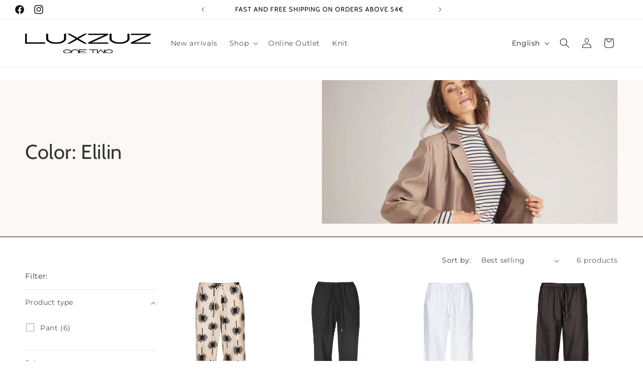

--- FILE ---
content_type: text/css
request_url: https://luxzuz.com/cdn/shop/t/4/assets/component-collection-hero.css?v=92658490158611024591706879199
body_size: -91
content:
.collection-hero__inner{display:flex;flex-direction:column}.collection-hero--with-image .collection-hero__inner{margin-bottom:0;padding-bottom:2rem}@media screen and (min-width: 750px){.collection-hero.collection-hero--with-image{padding:calc(4rem + var(--page-width-margin)) 0 calc(4rem + var(--page-width-margin));overflow:hidden}.collection-hero--with-image .collection-hero__inner{padding-bottom:0}}.collection-hero__text-wrapper{flex-basis:100%}@media screen and (min-width: 750px){.collection-hero{padding:0}.collection-hero__inner{align-items:center;flex-direction:row;padding-bottom:0}}.collection-hero__title{margin:2.5rem 0}.collection-hero__title+.collection-hero__description{margin-top:1.5rem;margin-bottom:1.5rem;font-size:1.6rem;line-height:calc(1 + .5 / var(--font-body-scale))}@media screen and (min-width: 750px){.collection-hero__title+.collection-hero__description{font-size:1.8rem;margin-top:2rem;margin-bottom:2rem}.collection-hero__description{max-width:66.67%}.collection-hero--with-image .collection-hero__description{max-width:100%}}.collection-hero--with-image .collection-hero__title{margin:0}.collection-hero--with-image .collection-hero__text-wrapper{padding:5rem 0 4rem}.collection-hero__image-container{border:var(--media-border-width) solid rgba(var(--color-foreground),var(--media-border-opacity));border-radius:var(--media-radius);box-shadow:var(--media-shadow-horizontal-offset) var(--media-shadow-vertical-offset) var(--media-shadow-blur-radius) rgba(var(--color-shadow),var(--media-shadow-opacity))}@media screen and (max-width: 749px){.collection-hero__image-container{height:20rem}}@media screen and (min-width: 750px){.collection-hero--with-image .collection-hero__text-wrapper{padding:4rem 2rem 4rem 0;flex-basis:50%}.collection-hero__image-container{align-self:stretch;flex:1 0 50%;margin-left:3rem;min-height:20rem}}.collection-hero__inner{min-height:40vh;margin:25px auto}.popular-categories__categories-wrapper{display:flex;justify-content:flex-start;align-items:flex-start;margin-top:15px;flex-wrap:wrap}.popular-categories__categories-wrapper a{padding:0 5px;display:flex;flex-direction:column;align-items:center;width:100%;text-decoration:none;max-width:150px;margin-bottom:15px}.popular-categories__categories-wrapper a .img-wrapper{aspect-ratio:1;width:100%;max-width:100%;height:100%;display:flex;align-items:center;justify-content:center;margin-bottom:15px;transition:ease-in .2s;box-shadow:0 5px 10px -3px #ccc;border-radius:3px}.img-wrapper:hover{scale:1.04}.popular-categories__item-text{color:#333;text-decoration:none;line-height:18px}.popular-categories__categories-wrapper img{display:block;width:100%;height:100%;border-radius:inherit;object-fit:cover}@media screen and (max-width: 1100px){.popular-categories__categories-wrapper{flex-wrap:wrap}}
/*# sourceMappingURL=/cdn/shop/t/4/assets/component-collection-hero.css.map?v=92658490158611024591706879199 */


--- FILE ---
content_type: text/css
request_url: https://luxzuz.com/cdn/shop/t/4/assets/template-collection.css?v=100237226755458446991706879201
body_size: 83
content:
@media screen and (max-width: 749px){.collection .grid__item:only-child{flex:0 0 100%;max-width:100%}}@media screen and (max-width: 989px){.collection .slider.slider--tablet{margin-bottom:1.5rem}}.collection .loading-overlay{top:0;right:0;bottom:0;left:0;display:none;width:100%;padding:0 1.5rem;opacity:.7}@media screen and (min-width: 750px){.collection .loading-overlay{padding-left:5rem;padding-right:5rem}}.collection.loading .loading-overlay{display:block}.collection--empty .title-wrapper{margin-top:10rem;margin-bottom:15rem}@media screen and (max-width: 989px){.collection .slider--tablet.product-grid{scroll-padding-left:1.5rem}}.collection__description>*{margin:0}.collection__title.title-wrapper{margin-bottom:2.5rem}.collection__title .title:not(:only-child){margin-bottom:1rem}@media screen and (min-width: 990px){.collection__title--desktop-slider .title{margin-bottom:2.5rem}.collection__title.title-wrapper--self-padded-tablet-down{padding:0 5rem}.collection slider-component:not(.page-width-desktop){padding:0}.collection--full-width slider-component:not(.slider-component-desktop){padding:0 1.5rem;max-width:none}}.collection__view-all a:not(.link){margin-top:1rem}.product-grid__featured-items{width:100%;grid-column:span 2;grid-row:span 2}.product-grid__featured-items a{background-repeat:no-repeat!important;background-size:cover;background-position:center!important;display:flex;justify-content:center;align-items:flex-end;height:100%;width:100%;padding-bottom:5rem;flex-wrap:wrap}.featured-item-btn.button{text-align:center;text-decoration:none}ul#product-grid{display:grid!important;grid-template-columns:repeat(4,1fr);gap:10px}ul#product-grid li.grid__item{min-width:100%}@media screen and (max-width: 991px){ul#product-grid{display:flex!important;gap:initial}ul#product-grid li.grid__item{min-width:initial}}.bottom-seo-text{margin-bottom:25px;color:#888}.inventory-element{font-style:italic;font-size:13px;text-transform:uppercase;display:flex;align-items:center;line-height:12px}.js-product-inventory-data{margin-bottom:10px}.inventory-text{font-style:italic;font-size:13px;text-transform:uppercase;display:flex;align-items:center;line-height:12px}div.inventory-element .inventory-color{width:10px;height:10px;border-radius:50%;margin-right:8px}.card-information .rrp{font-size:15px;color:#5f5f5f;font-style:italic}div.inventory-element .inventory-color.in-stock{background-color:green;animation:shootOutBorderInStock 1s infinite}div.inventory-element .inventory-color.out-of-stock{background-color:#dbdb2b;animation:shootOutBorderOutOf 1s infinite}@keyframes shootOutBorderInStock{0%{box-shadow:0 0 #0f06}70%{box-shadow:0 0 0 2px #0f06}to{box-shadow:0 0 0 6px #0f00}}@keyframes shootOutBorderOutOf{0%{box-shadow:0 0 #dbdb2b}70%{box-shadow:0 0 0 2px #dbdb2b91}to{box-shadow:0 0 0 4px #0f00}}
/*# sourceMappingURL=/cdn/shop/t/4/assets/template-collection.css.map?v=100237226755458446991706879201 */


--- FILE ---
content_type: text/javascript
request_url: https://luxzuz.com/cdn/shop/t/4/assets/nomilk.js?v=149548192914098383301742906628
body_size: 3605
content:
function isMobileDevice(){return/Mobile|iPhone|iPad|Android|Windows Phone|BlackBerry|Opera Mini/i.test(navigator.userAgent)}$(document).ready(function(){$(".catalogue-column .multicolumn-card__image-wrapper").on("click",function(){$(".pdf-container").show()}),$(".close").on("click",function(){$(this).parent().hide()});var card_prod_height=$(".grid__item .card__media").height(),inner_item=document.querySelector(".grid__item .card__inner"),inner_item_height;inner_item&&(inner_item_height=inner_item.offsetHeight-60),card_prod_height=card_prod_height-40;var gridItem=document.querySelector(".grid__item");if(gridItem){var card_prod_height=$(".grid__item .card__media").height();if(isMobileDevice()||window.innerWidth<500){card_prod_height=card_prod_height,console.log(inner_item_height);var elements=document.querySelectorAll(".version-two-color");elements.forEach(function(element){the_prod.setAttribute("style","top:"+inner_item_height+"px !important;")}),console.log("MOBILE")}else $(".version-two-color").css("top",inner_item_height+"px"),console.log("BIG DEVICE")}setTimeout(()=>{$(".color-selection.collection a img, .color-selection.collection .color_swatch").on("click",function(){console.log("CHANGE URL");var prodUrl=jQuery(this).attr("data-url"),prodImage=jQuery(this).attr("data-img"),newPrice=$(this).attr("data-price"),oldPrice=$(this).attr("data-old-price"),newTitle=$(this).attr("data-title");console.log("Title: "+newTitle),newPrice=parseFloat(newPrice).toFixed(2),oldPrice=parseFloat(oldPrice).toFixed(2),$(this).parents("li.grid__item").find(".card__content .card__heading a").attr("href",$(this).data("url")),$(this).parents("li.grid__item").find(".card__media img").attr("src",$(this).data("img")),$(this).parents("li.grid__item").find(".card__media img").attr("srcset",$(this).data("img")),$(this).parent().parent().find("a.selected").removeClass("selected"),$(this).parent().addClass("selected"),$(this).parents("li.grid__item").find(".full-unstyled-link").text(newTitle),$(this).parents("li.grid__item").find(".card-information span.price-item.price-item--old").html('<span class="price-item price-item--old">'+oldPrice+" kr</span>"),$(this).parents("li.grid__item").find(".card-information span.price-item.price-item--regular").html('<span class="price-item price-item--regular">'+newPrice+" kr</span>")})},1200)});function render_reference_products(){console.log("Info: Render product"),$("li.grid__item").each(function(){var colorContainer=$(this).find(".color-selection"),main_id=$(colorContainer).attr("data-main-id"),selected_handle=$(colorContainer).attr("data-selected-handle"),color_version=$(colorContainer).attr("data-color-version-two"),check_offer_number=$(this).get(0).hasAttribute("data-offer-number")?parseInt($(this).attr("data-offer-number")):0,handleArr=[];if(handleArr.length=0,handleArr.push($(colorContainer).attr("data-selected-handle")+"|"+$(colorContainer).attr("data-related-handles")),handleArr==null){console.log("Info: No products in stored data 1");return}else console.log("Info: Reindexing products 1");var splitCookie=handleArr[0].split("|"),list=jQuery(colorContainer),productArr=[];for(productArr.length=0,i=0;i<splitCookie.length;i++)if(typeof splitCookie[i]=="string"){let parts=splitCookie[i].split("_"),url="/products/"+parts[0]+".js";jQuery.getJSON(url,function(product){let prod_obj={prod:product,color:parts[1]};productArr.push(prod_obj)}).done(function(product){console.log("Success")}).fail(function(){console.log("error: No handle found")})}setTimeout(()=>{if(productArr.length==0){console.log("Info: No products in stored data");return}else console.log("Info: Reindexing products");productArr.forEach(element=>{var the_prod2=element.prod,color_image=element.color;if(!color_image)for(var tag of the_prod2.tags){var color_group;if(tag.toLowerCase().indexOf("bicolor")>0||tag=="Metal_Bicolor"||tag=="Bicolor"){color_image=color_version?"linear-gradient(54deg, rgba(214,214,214,1) 49%, rgba(216,200,151,1) 49%)":"https://cdn.shopify.com/s/files/1/0574/3152/3417/t/2/assets/color_cw_bicolor.png",color_group="cw_bicolor";break}if(tag.toLowerCase().indexOf("s\xF8lv")>0||tag=="Metal_Sterlings\xF8lv"||tag=="Sterlings\xF8lv"||tag.toLowerCase().indexOf("silber")>0){color_image=color_version?"#d6d6d6":"https://cdn.shopify.com/s/files/1/0574/3152/3417/t/2/assets/color_cw_silver.png",color_group="cw_silver";break}if(tag.toLowerCase().indexOf("Rosa ")>0||tag=="Metal_Rosa"||tag=="Rosa"||tag=="Rosaforgyldt"||tag.toLowerCase().indexOf("rosa")>0){color_image=color_version?"#f1d2c5":"https://cdn.shopify.com/s/files/1/0574/3152/3417/t/2/assets/color_cw_rosa.png",color_group="cw_rosa";break}if(tag.toLowerCase().indexOf("forgyldt")>0||tag=="Metal_Forgyldt"||tag=="Forgyldt"||tag.toLowerCase().indexOf("vergoldet")>0){color_image=color_version?"#d8c897":"https://cdn.shopify.com/s/files/1/0574/3152/3417/t/2/assets/color_cw_gold.png",color_group="cw_gold";break}if(tag.toLowerCase().indexOf("Ruthenium")>0||tag=="Metal_Rutheniumbelagt"||tag=="Rutheniumbelagt"){color_image=color_version?"#666":"https://cdn.shopify.com/s/files/1/0574/3152/3417/t/2/assets/color_cw_black.png",color_group="cw_black";break}}var featured_image=the_prod2.featured_image,flip_image=the_prod2.images[1],is_selected="not-selected";if(the_prod2.handle==selected_handle)var is_selected="selected";if(check_offer_number!=0){var saved_amount=the_prod2.price/100*check_offer_number,element_price=the_prod2.price-saved_amount,old_price=the_prod2.price.toFixed(2)/100;element_price=element_price.toFixed(2)/100}else var element_price=the_prod2.price.toFixed(2)/100;html="",color_version?(typeof color_image>"u"&&(color_image="#d6d6d6"),html+=' <a href="javascript:void(0)" class="js-class js-item '+is_selected+'"><div style="background:'+color_image+';" color="'+color_image+'" class="color_swatch fittingbox-select"data-id="'+the_prod2.id+'" data-main-id="'+main_id+'"data-title="'+the_prod2.title+'" data-url="/products/'+the_prod2.handle+'" data-old-price="'+old_price+'" data-price="'+element_price+'"data-max-price="'+the_prod2.price_max+'" data-img="'+featured_image+'" data-flip-img="'+flip_image+'"data-color-group="'+color_group+'" data-selected-handle="'+the_prod2.handle+'"></div></a>'):html+=' <a href="javascript:void(0)" class="js-class js-item '+is_selected+'"><img src="'+color_image+'" class="color_swatch fittingbox-select" data-frame="{{ product_frame }}"data-id="'+the_prod2.id+'" data-main-id="'+main_id+'"data-title="'+the_prod2.title+'" data-url="/products/'+the_prod2.handle+'" data-old-price="'+old_price+'" data-price="'+element_price+'"data-max-price="'+the_prod2.price_max+'" data-img="'+featured_image+'" data-flip-img="'+flip_image+'"data-color-group="'+color_group+'" data-selected-handle="'+the_prod2.handle+'"/></a>',i++,$(list).append(html)})},900)})}function get_current_collection_sold_out_prodcuts(){$("#sold-out-collection").length>0&&setTimeout(()=>{const queryString=window.location.search,page_param=new URLSearchParams(queryString).get("page"),sold_out_container=document.querySelector("#sold-out-collection"),max_page=sold_out_container.dataset.pagesize,offer_collection="",offer_number=50;(page_param==max_page||max_page==1)&&getProductsInCollection(location.pathname,"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").then(products=>{var html2="";for(let i2=0;i2<products.length;i2++){const product=products[i2],variant_count=product.variants.length;var splash="";if(product.tags.includes("4 mm")&&product.product_type=="Charms"&&(splash='<div data-first-splash="true" class="grid-product__tag grid-product__tag--plus-size first-splash splash-design-round" style="background-color:#a3a1a1; color: #ffffff;font-size:12px; "><p>Til sliml\xE6der &amp; <br>s\xF8lvarmb\xE5nd</p></div>'),product.tags.includes("6 mm")&&product.product_type=="Charms"&&(splash='<div data-second-splash="true" class="grid-product__tag grid-product__tag--second-tag second-splash splash-design-round move-down" style="background-color:#000000; color: #ffffff;font-size:12px;  "><p>Til Classic <br>l\xE6derarmb\xE5nd</p></div>'),console.log("number of variants: "+variant_count),variant_count<=1)for(let n=0;n<product.variants.length;n++){const variant=product.variants[n];var featured_image="https://cdn.shopify.com/s/files/1/0821/7454/2143/files/logo.png?v=1693904133";product.images[0]&&product.images[0].src&&(featured_image=product.images[0].src),variant.available==!1&&(html2+='<li class="grid__item custom__grid" data-handle="'+product.handle+'"><div class="card-wrapper underline-links-hover"><div class="card card--standard  card--media" style="--ratio-percent: 100%;"><div class="card__inner innder_card22 color-background-2 gradient ratio" style="--ratio-percent: 100%;">'+splash+'<div class="card__media" style="width:100%"><div class="media media--transparent media--hover-effect"><img style="object-fit: contain;" src="'+featured_image+'" alt="You and Me Charms til s\xF8lvarmb\xE5nd - CHRISTINA" class="motion-reduce main-image" width="2000" height="2000"></div></div><div class="card__content"><div class="card__information"><h3 class="card__heading"><a href="/products/'+product.handle+'" id="" class="full-unstyled-link main-product-link"">'+product.title+'</a></h3></div><div class="card__badge top right"><span class="badge font-weight-500 color-grey">Udsolgt</span></div></div></div><div class="card__content"><div class="card__information"><h3 class="card__heading h5" id=""><a href="/products/'+product.handle+'" id="" class="full-unstyled-link" aria-labelledby="">'+product.title+'</a></h3><div class="card-information"><div class="price  price--sold-out " data-offer-collection="'+offer_collection+'" data-offer-number="'+offer_number+'"><div class="price__container"><div class="price__old" style="display:none;"><span class="price-item price-item--old">'+variant.price+'</span></div><div class="price__regular"><span class="price-item price-item--regular">'+variant.price+"</span></div></div></div></div></div></div></div></li>")}}$(sold_out_container).append(html2)}).catch(error=>console.error(error))},500)}function getProductsInCollection(collectionHandle,accessToken,products=[],page=1){return fetch(`${collectionHandle}/products.json?limit=50&page=${page}&access_token=${accessToken}`).then(response=>response.json()).then(productsPage=>(products=products.concat(productsPage.products),productsPage.products.length===50?getProductsInCollection(collectionHandle,accessToken,products,page+1):products)).catch(error=>console.error(error))}function return_product_collection(access_token,domain,product_handle){console.log("gettings collections"),ShopifyBuy.buildClient({storefrontAccessToken:access_token,domain}).product.fetchByHandle(product_handle).then(product=>{const collections=product.collections.edges.map(edge=>edge.node)}).catch(error=>console.error(error))}$(".iframe-full-height").on("load",function(){this.style.height=this.contentDocument.body.scrollHeight+"px"});function get_metafield_value(handle,namespace,key){const url="https://christina-b2b.myshopify.com/api/2022-01/graphql.json",storefrontAccessToken="cfe2d8c03c4b734d24842840b632f1de",query=`
  {
    productByHandle(handle: "${handle}") {
      title
      metafield(namespace: "${namespace}", key: "${key}") {
        value
      }
    }
  }
  `;return fetch(url,{method:"POST",headers:{"Content-Type":"application/graphql","X-Shopify-Storefront-Access-Token":storefrontAccessToken},body:query}).then(response=>response.json()).then(data=>data.data.productByHandle.metafield.value)}function product_inventory_functionality(value){const element_data=document.querySelector(".product__info-container");if(!element_data)return;let default_variant=element_data.getAttribute("data-only-default")==="true";const initial_id=element_data.getAttribute("data-id"),parent_handle=element_data.getAttribute("data-product-handle");typeof value>"u"&&(default_variant=!0),fetch(`/products/${parent_handle}.js`).then(response=>response.json()).then(product=>{let variant_id;if(default_variant)variant_id=initial_id;else{const variant=product.variants.find(v=>v.option1===value||v.option2===value||v.option3===value);variant&&(variant_id=variant.id)}const inventory_element=document.getElementById("inventory-element");if(inventory_element){const colorElement=inventory_element.querySelector(".inventory-color"),textElement=inventory_element.querySelector(".inventory-text");check_stock_status(product.id,variant_id)?(colorElement&&(colorElement.classList.add("in-stock"),colorElement.classList.remove("out-of-stock")),textElement&&(textElement.innerText="P\xE5 lager")):(colorElement&&(colorElement.classList.add("out-of-stock"),colorElement.classList.remove("in-stock")),textElement&&(textElement.innerText="I restordre - Forvent l\xE6ngere leveringstid"))}}).catch(error=>console.error("Error fetching product:",error))}function check_stock_status(productId,variantId){if(console.log("Inside check"),window.inventories[productId]&&window.inventories[productId][variantId]){const quantity=window.inventories[productId][variantId].quantity;return console.log("Quantity: "+quantity),console.log(quantity>0),quantity>0}return!1}function display_inventory_data(productId,variantId){if(window.inventories[productId]&&window.inventories[productId][variantId]){const inventory=window.inventories[productId][variantId];console.log("Quantity:",inventory.quantity),console.log("Policy:",inventory.policy),console.log("Incoming:",inventory.incoming),console.log("Next Incoming Date:",inventory.next_incoming_date)}else console.log("No inventory data found for the specified product and variant.")}function hotspot_functionality(){document.querySelectorAll(".hotspot-item").forEach(function(item){item.addEventListener("click",function(event){const hotspotDataId=item.getAttribute("data-id");if(console.log(hotspotDataId),!hotspotDataId){console.error("Data ID not found in hotspot item.");return}try{const imgElement=item.querySelector("img"),preview_image=imgElement?imgElement.getAttribute("src"):"DefaultImagePath",linkElement=item.querySelector("a"),url=linkElement?linkElement.getAttribute("href"):"DefaultURL",contentElement=item.querySelector(".product-title"),content=contentElement?contentElement.innerText:"DefaultContent",priceElement=item.querySelector(".prod-price .ProductItem__Price"),price=priceElement?priceElement.innerText:"DefaultPrice";console.log(priceElement);var target_container=document.querySelector(".side-product-section-"+hotspotDataId);if(!target_container){console.error("Side product container for data-id "+hotspotDataId+" not found.");return}console.log("container"),console.log(target_container);var target_image=target_container.querySelector("#side-product__preview-image");target_image?target_image.src=preview_image:console.error("Preview image element not found.");var target_url=target_container.querySelector(".button");target_url?target_url.href=url:console.error("URL element not found.");var target_content=target_container.querySelector(".title");target_content?target_content.innerText=content:console.error("Content element not found.");var target_price=target_container.querySelector(".price__regular .ProductItem__Price");console.log(),target_price?target_price.innerText=price:console.error("Price element not found.")}catch(error){console.error("An error occurred:",error)}})})}window.addEventListener("load",function(){hotspot_functionality();const langAdditions=document.querySelectorAll(".lang-addition");langAdditions.length>0&&langAdditions.forEach(function(el){el.addEventListener("click",function(){const href=el.getAttribute("data-href");href&&(window.location.href=href)})})});
//# sourceMappingURL=/cdn/shop/t/4/assets/nomilk.js.map?v=149548192914098383301742906628
